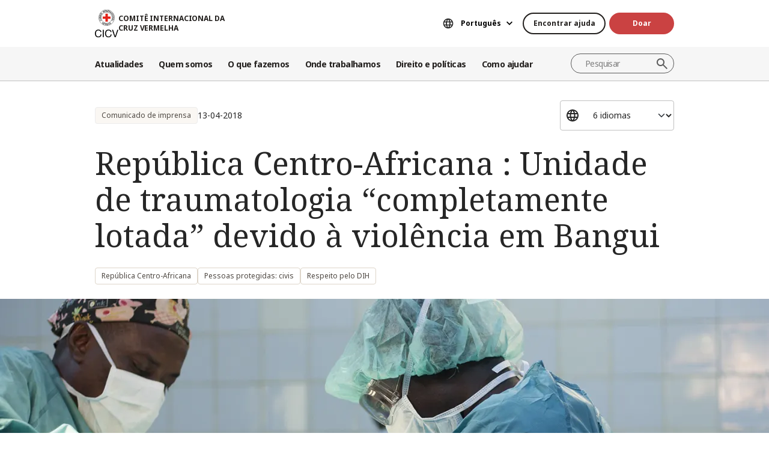

--- FILE ---
content_type: text/html; charset=UTF-8
request_url: https://www.icrc.org/pt/document/republica-centro-africana-unidade-de-traumatologia-completamente-lotada-devido-violencia-em
body_size: 13242
content:
<!DOCTYPE html>
<html lang="pt" dir="ltr" prefix="og: https://ogp.me/ns#">
<head>
    <link rel="preconnect" href="https://fonts.gstatic.com/">
  <link rel="preconnect" href="https://fonts.googleapis.com/">
    <link rel="apple-touch-icon" sizes="180x180" href="/themes/custom/icrc_theme/html/images/favicon/apple-icon-180x180.png">
  <link rel="apple-touch-icon" sizes="152x152" href="/themes/custom/icrc_theme/html/images/favicon/apple-icon-152x152.png">
  <link rel="apple-touch-icon" sizes="144x144" href="/themes/custom/icrc_theme/html/images/favicon/apple-icon-144x144.png">
  <link rel="apple-touch-icon" sizes="120x120" href="/themes/custom/icrc_theme/html/images/favicon/apple-icon-120x120.png">
  <link rel="apple-touch-icon" sizes="114x114" href="/themes/custom/icrc_theme/html/images/favicon/apple-icon-114x114.png">
  <link rel="apple-touch-icon" sizes="76x76" href="/themes/custom/icrc_theme/html/images/favicon/apple-icon-76x76.png">
  <link rel="apple-touch-icon" sizes="72x72" href="/themes/custom/icrc_theme/html/images/favicon/apple-icon-72x72.png">
  <link rel="apple-touch-icon" sizes="60x60" href="/themes/custom/icrc_theme/html/images/favicon/apple-icon-60x60.png">
  <link rel="apple-touch-icon" sizes="57x57" href="/themes/custom/icrc_theme/html/images/favicon/apple-icon-57x57.png">
  <link rel="icon" type="image/png" sizes="192x192"  href="/themes/custom/icrc_theme/html/images/favicon/android-icon-192x192.png">
  <link rel="icon" type="image/png" sizes="96x96" href="/themes/custom/icrc_theme/html/images/favicon/favicon-96x96.png">
  <link rel="icon" type="image/png" sizes="32x32" href="/themes/custom/icrc_theme/html/images/favicon/favicon-32x32.png">
  <link rel="icon" type="image/png" sizes="16x16" href="/themes/custom/icrc_theme/html/images/favicon/favicon-16x16.png">
  <link rel="icon" type="image/svg+xml" href="/themes/custom/icrc_theme/html/images/favicon/favicon.svg" >
  <link rel="shortcut icon" href="/themes/custom/icrc_theme/html/images/favicon/favicon.ico" >
  <link rel="manifest" type="application/manifest+json" href="/themes/custom/icrc_theme/html/images/favicon/site.webmanifest" >

  <meta charset="utf-8" />
<script src="https://web.cmp.usercentrics.eu/ui/loader.js" type="text/javascript" data-settings-id="idXnVCIXuWZXbG" id="usercentrics-cmp" async="async" data-language="pt"></script>
<script>var _mtm = window._mtm = window._mtm || [];_mtm.push({"mtm.startTime": (new Date().getTime()), "event": "mtm.Start"});var d = document, g = d.createElement("script"), s = d.getElementsByTagName("script")[0];g.type = "text/javascript";g.async = true;g.src="https://analytics.ext.icrc.org/js/container_wmhTexuo.js";s.parentNode.insertBefore(g, s);</script>
<link rel="canonical" href="https://www.icrc.org/pt/document/republica-centro-africana-unidade-de-traumatologia-completamente-lotada-devido-violencia-em" />
<meta property="og:site_name" content="COMITÊ INTERNACIONAL DA CRUZ VERMELHA" />
<meta property="og:url" content="https://www.icrc.org/pt/document/republica-centro-africana-unidade-de-traumatologia-completamente-lotada-devido-violencia-em" />
<meta property="og:title" content="República Centro-Africana : Unidade de traumatologia “completamente lotada” devido à violência em Bangui" />
<meta property="og:image" content="https://www.icrc.org/sites/default/files/styles/meta_image/public/document/image/surgeon_central_african_republic.jpg?h=06ac0d8c&amp;itok=Sw0rwyD0" />
<meta property="og:image:url" content="https://www.icrc.org/sites/default/files/styles/meta_image/public/document/image/surgeon_central_african_republic.jpg?h=06ac0d8c&amp;itok=Sw0rwyD0" />
<meta property="og:image:secure_url" content="https://www.icrc.org/sites/default/files/styles/meta_image/public/document/image/surgeon_central_african_republic.jpg?h=06ac0d8c&amp;itok=Sw0rwyD0" />
<meta property="og:image:type" content="image/jpeg" />
<meta property="og:image:width" content="1200" />
<meta property="og:image:height" content="630" />
<meta property="og:updated_time" content="2023-08-24T19:21:10+02:00" />
<meta property="article:published_time" content="2018-04-13T18:43:20+02:00" />
<meta property="article:modified_time" content="2023-08-24T19:21:10+02:00" />
<meta name="twitter:card" content="summary_large_image" />
<meta name="twitter:title" content="República Centro-Africana : Unidade de traumatologia “completamente lotada” devido à violência em Bangui" />
<meta name="twitter:image" content="https://www.icrc.org/sites/default/files/styles/meta_image/public/document/image/surgeon_central_african_republic.jpg?h=06ac0d8c&amp;itok=Sw0rwyD0" />
<meta name="Generator" content="Drupal 10 (https://www.drupal.org)" />
<meta name="MobileOptimized" content="width" />
<meta name="HandheldFriendly" content="true" />
<meta name="viewport" content="width=device-width, initial-scale=1" />
<link rel="preconnect" href="//web.cmp.usercentrics.eu/ui/loader.js" />
<link rel="preload" href="//web.cmp.usercentrics.eu/ui/loader.js" as="script" />
<script type="application/ld+json">{
    "@context": "https:\/\/schema.org",
    "@type": "NewsArticle",
    "name": "República Centro-Africana : Unidade de traumatologia “completamente lotada” devido à violência em Bangui ",
    "url": "https:\/\/www.icrc.org\/pt\/document\/republica-centro-africana-unidade-de-traumatologia-completamente-lotada-devido-violencia-em",
    "datePublished": "2018-04-13T10:15:00+02:00",
    "image": "https:\/\/www.icrc.org\/sites\/default\/files\/styles\/rss\/public\/document\/image\/surgeon_central_african_republic.jpg?itok=352aqGmO"
}</script>
<link rel="icon" href="/themes/custom/icrc_theme/favicon.ico" type="image/vnd.microsoft.icon" />
<link rel="alternate" hreflang="en" href="https://www.icrc.org/en/document/central-african-republic-trauma-unit-completely-full-after-violence-bangui" />
<link rel="alternate" hreflang="fr" href="https://www.icrc.org/fr/document/republique-centrafricaine-afflux-de-blesses-apres-une-nouvelle-flambee-de-violence-bangui" />
<link rel="alternate" hreflang="es" href="https://www.icrc.org/es/document/republica-centroafricana-la-unidad-de-traumatologia-esta-al-limite-de-su-capacidad-raiz-de" />
<link rel="alternate" hreflang="pt" href="https://www.icrc.org/pt/document/republica-centro-africana-unidade-de-traumatologia-completamente-lotada-devido-violencia-em" />
<link rel="alternate" hreflang="zh" href="https://www.icrc.org/zh/document/central-african-republic-trauma-unit-completely-full-after-violence-bangui" />
<link rel="alternate" hreflang="ar" href="https://www.icrc.org/ar/document/central-african-republic-trauma-unit-completely-full-after-violence-bangui" />
<link rel="alternate" type="application/rss+xml" title="Feed RSS geral" href="/pt/rss/general" />
<link rel="alternate" type="application/rss+xml" title="Notícias | Comitê Internacional da Cruz Vermelha" href="/pt/rss/news/324" />
<link rel="alternate" type="application/rss+xml" title="Notícias | Comitê Internacional da Cruz Vermelha" href="/pt/rss/news/319" />
<link rel="alternate" type="application/rss+xml" title="Notícias | Comitê Internacional da Cruz Vermelha" href="/pt/rss/news" />

  <title>República Centro-Africana : Unidade de traumatologia “completamente lotada” devido à violência em Bangui | COMITÊ INTERNACIONAL DA CRUZ VERMELHA</title>
  <link rel="stylesheet" media="all" href="/sites/default/files/css/css_RgZWt_m9clscqqjiCpOHc7ksL7bDzWYuoy8tjOQd94Q.css?delta=0&amp;language=pt&amp;theme=icrc_theme&amp;include=[base64]" />
<link rel="stylesheet" media="all" href="/sites/default/files/css/css_BsynEkePqbfPYD1_O1qbwY7UScL-FBrdpqu1hvLPseQ.css?delta=1&amp;language=pt&amp;theme=icrc_theme&amp;include=[base64]" />
<link rel="stylesheet" media="print" href="/sites/default/files/css/css_aKjmO1lMDxocCr0OH-mUOhkfYCLXuATTD0rlN5QGC_w.css?delta=2&amp;language=pt&amp;theme=icrc_theme&amp;include=[base64]" />
<link rel="stylesheet" media="all" href="/sites/default/files/css/css_YweTz2HrVq85Xd3uerGs44sOo2xT9mfIQhg2xYR_ouE.css?delta=3&amp;language=pt&amp;theme=icrc_theme&amp;include=[base64]" />

  <script type="application/json" data-drupal-selector="drupal-settings-json">{"path":{"baseUrl":"\/","pathPrefix":"pt\/","currentPath":"node\/46366","currentPathIsAdmin":false,"isFront":false,"currentLanguage":"pt","themePath":"themes\/custom\/icrc_theme"},"pluralDelimiter":"\u0003","suppressDeprecationErrors":true,"gtag":{"tagId":"","consentMode":true,"otherIds":[],"events":[],"additionalConfigInfo":[]},"ajaxPageState":{"libraries":"[base64]","theme":"icrc_theme","theme_token":null},"ajaxTrustedUrl":{"form_action_p_pvdeGsVG5zNF_XLGPTvYSKCf43t8qZYSwcfZl2uzM":true,"\/pt\/ajax\/nl?ajax_form=1":true},"gtm":{"tagId":null,"settings":{"data_layer":"dataLayer","include_classes":false,"allowlist_classes":"","blocklist_classes":"","include_environment":false,"environment_id":"","environment_token":""},"tagIds":["GTM-FVTRGQ"],"hostnames":{"GTM-FVTRGQ":"www.googletagmanager.com"}},"azure_appinsights":{"instrumentationKey":"8728e773-f50a-4af1-a939-f48c288aa7f7"},"icrcMapbox":{"mapboxToken":"pk.eyJ1IjoiaWNyYyIsImEiOiJjbWU5bTY1Z3EwanhvMmpxdXlpMzYzMTFlIn0.Ufb8cM_rbfpkRL0-Izb3TA"},"ajax":{"edit-submit":{"callback":"::ajaxCallback","wrapper":"icrc-newsletter-footer-form","url":"\/pt\/ajax\/nl?ajax_form=1","disable-refocus":true,"event":"mousedown","keypress":true,"prevent":"click","httpMethod":"POST","dialogType":"ajax","submit":{"_triggering_element_name":"op","_triggering_element_value":"Subscribe"}}},"chosen":{"selector":"select:visible:not(.no-chosen)","minimum_single":20,"minimum_multiple":20,"minimum_width":0,"use_relative_width":false,"options":{"disable_search":false,"disable_search_threshold":10,"allow_single_deselect":false,"add_helper_buttons":false,"search_contains":true,"placeholder_text_multiple":"Choose some options","placeholder_text_single":"Choose an option","no_results_text":"No results match","max_shown_results":0,"inherit_select_classes":true}},"hcaptcha":{"src":"https:\/\/hcaptcha.com\/1\/api.js?hl=pt\u0026render=explicit\u0026onload=drupalHcaptchaOnload"},"icrc_header":{"ls_urls":{"en":"\/en\/document\/central-african-republic-trauma-unit-completely-full-after-violence-bangui","fr":"\/fr\/document\/republique-centrafricaine-afflux-de-blesses-apres-une-nouvelle-flambee-de-violence-bangui","es":"\/es\/document\/republica-centroafricana-la-unidad-de-traumatologia-esta-al-limite-de-su-capacidad-raiz-de","pt":"\/pt\/document\/republica-centro-africana-unidade-de-traumatologia-completamente-lotada-devido-violencia-em","zh":"\/zh\/document\/central-african-republic-trauma-unit-completely-full-after-violence-bangui","ar":"\/ar\/document\/central-african-republic-trauma-unit-completely-full-after-violence-bangui","ru":"\/ru","de":"\/de"}},"user":{"uid":0,"permissionsHash":"d3a1cf1d9394e830210ebc8c0abedfd1733fa9a6127eba1146f737a5b4f369f2"}}</script>
<script src="/sites/default/files/js/js_RG132KrlKeyAWZ9Vqx7TE-a3HqiB_wEHDv-F27BPzyw.js?scope=header&amp;delta=0&amp;language=pt&amp;theme=icrc_theme&amp;include=[base64]"></script>
<script src="/modules/contrib/azure_appinsights/dist/js/azai.min.js?v=1.x"></script>
<script src="/modules/contrib/google_tag/js/gtag.js?t8whyf"></script>
<script src="/modules/contrib/google_tag/js/gtm.js?t8whyf"></script>

</head>
<body data-ga-slug="document-central-african-republic-trauma-unit-completely-full-after-violence-bangui">
  <noscript><iframe src="https://www.googletagmanager.com/ns.html?id=GTM-FVTRGQ"
                  height="0" width="0" style="display:none;visibility:hidden"></iframe></noscript>

    <div class="dialog-off-canvas-main-canvas" data-off-canvas-main-canvas>
    <div class="wrapper">
  <a class="skipto" href="#mainContent">Passar para o conteúdo principal</a>
  <header class="header header-responsive" id="block-icrc-theme-header">
  <div class="top-header">
    <div class="icrc-container">
      <div class="holder row">
        <div class="l-side col col-sm-4">
          <div class="logo">
                                    <a data-ga-slug="logo" href="/pt">
                                                                        <img src="/themes/custom/icrc_theme/html/images/logo/logo-pt.svg" alt="Página inicial">
              <span class="slogan">COMITÊ INTERNACIONAL DA CRUZ VERMELHA</span>
            
            </a>
                      </div>
        </div>
        <div class="r-side col">
          <div class="language-container desktop">
              <div class="language-select language-picker js-language-picker">
          <form action="" class="language-picker__form">
          <label for="language-picker-select">Escolha seu idioma</label><select id="language-picker-select" name="language-picker-select" class="form-select"><option value="en"  lang="en">English</option><option value="fr"  lang="fr">Français</option><option value="es"  lang="es">Español</option><option value="pt" selected="selected"  lang="pt">Português</option><option value="zh"  lang="zh">中文</option><option value="ar"  lang="ar">العربية</option><option value="ru"  lang="ru">Русский</option><option value="de"  lang="de">Deutsch</option></select></form></div>
          </div>
          <div class="btn-container">
            <div class="btn-holder">
              <a href="/pt/encontre-ajuda" class="btn btn-secondary-accent btn-sm">Encontrar ajuda</a>
              <a href="/pt/donate" class="btn btn-error btn-sm donate-link">Doar</a>
            </div>
          </div>
          <div class="navbar-expand-lg nav-burger">
            <a class="btn-search navbar-toggler" href="/pt/resource-centre/result">
                            <span class="svg-icon">
                                <svg aria-hidden="true">
                                    <use xlink:href="/themes/custom/icrc_theme/html/svg/sprite.min.svg#icon-search"></use>
                                </svg>
                            </span>
            </a>
          </div>
          <nav class="navbar-expand-lg nav-burger" aria-label="Menu principal">
            <button class="btn-menu navbar-toggler" type="button" data-bs-toggle="offcanvas" data-bs-target="#main-menu-drop" aria-controls="main-menu-drop">
                            <span class="svg-icon">
                                <svg aria-hidden="true">
                                    <use xlink:href="/themes/custom/icrc_theme/html/svg/sprite.min.svg#icon-burger_menu"></use>
                                </svg>
                            </span>
              MENU
            </button>
          </nav>
        </div>
      </div>
    </div>
  </div>
  <div class="nav-header offcanvas offcanvas-top" tabindex="-1" id="main-menu-drop">
    <div class="icrc-container">
      <div class="navbar navbar-expand-lg">
        <div class="main-nav-container">
          <div class="head">
            <div class="nav-burger">
              <button type="button" class="btn-close-menu navbar-toggler" data-bs-dismiss="offcanvas" aria-label="Fechar">
                <span class="svg-icon">
                    <svg aria-hidden="true">
                        <use xlink:href="/themes/custom/icrc_theme/html/svg/sprite.min.svg#icon-close"></use>
                    </svg>
                </span>
                Fechar
              </button>
            </div>
            <div class="close-main-menu">
              <a href="#">Voltar</a>
            </div>
            <div class="language-container mobile">
              <div class="language-select language-picker js-language-picker">
          <form action="" class="language-picker__form">
          <label for="language-picker-select">Escolha seu idioma</label><select id="language-picker-select" name="language-picker-select" class="form-select"><option value="en"  lang="en">English</option><option value="fr"  lang="fr">Français</option><option value="es"  lang="es">Español</option><option value="pt" selected="selected"  lang="pt">Português</option><option value="zh"  lang="zh">中文</option><option value="ar"  lang="ar">العربية</option><option value="ru"  lang="ru">Русский</option><option value="de"  lang="de">Deutsch</option></select></form></div>
            </div>
          </div>
          <div class="offcanvas-body">
            <div class="main-nav-holder">
              <nav class="main-nav-frame" aria-label="Menu principal">
                <ul class="main-nav">
  <li>
    <a href="/pt/noticias" data-ga-slug="happening-now" role="button" data-drupal-link-system-path="news">Atualidades </a>
        <div class="main-menu">
      <div class="main-menu-container">
        <div class="left-col">
    <div class="text-box">
        <div class="title-mobile">Atualidades </div>
        <h2 class="title-drop">
      Conheça as novidades
  </h2>
        <p class="text">
      Receba atualizações das últimas notícias e iniciativas em andamento do CICV.
  </p>
        <div class="btn-wrap btn-w-secondary-accent">
                        <a href="/pt/noticias">Últimas notícias</a>
        </div>
    </div>
</div>
<div class="right-col">
                <h3 class="title-box">Destaques</h3>
        <ul class="items">
                  <li class="item">
            <div class="card-img">
                <div class="media">
                    
        <img loading="lazy" src="/sites/default/files/styles/mobile_img_rect_01/public/2025-11/Conferencia-familiares-pessoas-desaparecidas.jpg.webp?h=19f14c2c&amp;itok=IwkmMaMq" width="320" height="180" alt="Mulher fala ao microfone segurando cartaz que diz: &quot;Armênia. Não estão sozinhos&quot;" />



  
                </div>
                <div class="title">
                    
      <a href="/pt/comunicado-de-imprensa/familiares-pessoas-desaparecidas-pedem-acao-global">Familiares de pessoas desaparecidas pedem ação global</a>
  
                </div>
            </div>
        </li>
              <li class="item">
            <div class="card-img">
                <div class="media">
                    
        <img loading="lazy" src="/sites/default/files/styles/mobile_img_rect_01/public/2025-10/Emblem-III_Press-release-1_5_0.jpg.webp?h=afdc3185&amp;itok=BUcDj6yh" width="320" height="180" alt="Bandeira com o logotipo do CICV" />



  
                </div>
                <div class="title">
                    
      <a href="/pt/declaracao-oficial/sudao-declaracao-morte-cinco-voluntarios-crescente-vermelho-sudanes">Sudão: declaração referente à morte de cinco voluntários do Crescente Vermelho …</a>
  
                </div>
            </div>
        </li>
              <li class="item">
            <div class="card-img">
                <div class="media">
                    
        <img loading="lazy" src="/sites/default/files/styles/mobile_img_rect_01/public/2025-11/Sudao-do-Sul-atualidades.jpg.webp?h=bea6c7d2&amp;itok=_pKsyTCJ" width="320" height="180" alt="Pessoas deslocadas" />



  
                </div>
                <div class="title">
                    
      <a href="/pt/comunicado-de-imprensa/sudao-do-sul-conflito-armado-desloca-445-mil-pessoas-escassez-recursos-ajuda-humanitaria">Sudão do Sul: conflito armado desloca mais de 445 mil pessoas em meio a escasse…</a>
  
                </div>
            </div>
        </li>
              </ul>
</div>

        <a class="fake-link" href="#"></a>
      </div>
    </div>
      </li>
  <li>
    <a href="/pt/somos-o-comite-internacional-da-cruz-vermelha-cicv" data-ga-slug="who-we-are" role="button" data-drupal-link-system-path="node/300017">Quem somos</a>
        <div class="main-menu">
      <div class="main-menu-container">
        <div class="left-col">
    <div class="text-box">
        <div class="title-mobile">Quem somos</div>
        <h2 class="title-drop">
      Somos o Comitê Internacional da Cruz Vermelha
  </h2>
        <p class="text">
      Neutro, imparcial e independente. Conheça nossos valores e missão.
  </p>
        <div class="btn-wrap btn-w-secondary-accent">
                        <a href="/pt/somos-o-comite-internacional-da-cruz-vermelha-cicv">Descubra quem somos</a>
        </div>
    </div>
</div>
<div class="right-col">
            <ul class="items">
                    <li class="item">
            <div class="card-text">
                <div class="title">
                    
      <a href="/pt/sobre-o-comite-internacional-da-cruz-vermelha-cicv">Sobre o CICV</a>
  
                </div>
                <div class="txt">
                    
      Nossa rica história, nosso mandato e missão e nossos Princípios Fundamentais estão por trás do trabalho que realizamos para proteger e salvar vidas.
  
                </div>
            </div>
        </li>
                <li class="item">
            <div class="card-text">
                <div class="title">
                    
      <a href="/pt/como-somos-geridos">Como somos geridos</a>
  
                </div>
                <div class="txt">
                    
      Nossa presidente e liderança, finanças e responsabilidade garantem a integridade de nossas operações humanitárias.
  
                </div>
            </div>
        </li>
                <li class="item">
            <div class="card-text">
                <div class="title">
                    
      <a href="/pt/o-movimento-internacional-da-cruz-vermelha-e-do-crescente-vermelho">Movimento da Cruz Vermelha e do Crescente Vermelho</a>
  
                </div>
                <div class="txt">
                    
      O Movimento Internacional da Cruz Vermelha e do Crescente Vermelho é a maior rede humanitária do mundo.
  
                </div>
            </div>
        </li>
                </ul>
</div>

        <a class="fake-link" href="#"></a>
      </div>
    </div>
      </li>
  <li>
    <a href="/pt/ajudamos-pessoas-afetadas-por-conflitos-armados" data-ga-slug="what-we-do" role="button" data-drupal-link-system-path="node/300046">O que fazemos</a>
        <div class="main-menu">
      <div class="main-menu-container">
        <div class="left-col">
    <div class="text-box">
        <div class="title-mobile">O que fazemos</div>
        <h2 class="title-drop">
      Nosso trabalho para proteger as pessoas afetadas pelo conflito
  </h2>
        <p class="text">
      O CICV responde de forma rápida e eficiente para ajudar as pessoas afetadas por conflitos armados.
  </p>
        <div class="btn-wrap btn-w-secondary-accent">
                        <a href="/pt/ajudamos-pessoas-afetadas-por-conflitos-armados">Todas as nossas atividades</a>
        </div>
    </div>
</div>
<div class="right-col">
                <h3 class="title-box">Destaques</h3>
        <ul class="items">
                  <li class="item">
            <div class="card-img">
                <div class="media">
                    
        <img loading="lazy" src="/sites/default/files/styles/mobile_img_rect_01/public/2024-01/_MG_8720.jpg.webp?h=06ac0d8c&amp;itok=2AZ7XfdH" width="320" height="180" alt="ICRC working with the Myanmar Red Cross Society to support people displaced by violence in Pin Laung and Hsi Hseng, to provide emergency aid. Photographer: Thang Khan Sian Khai" title="ICRC working with the Myanmar Red Cross Society to support people displaced by violence" />



  
                </div>
                <div class="title">
                    
      <a href="/pt/acoes/protecao">Proteção: defender os direitos das pessoas em conflito</a>
  
                </div>
            </div>
        </li>
              <li class="item">
            <div class="card-img">
                <div class="media">
                    
        <img loading="lazy" src="/sites/default/files/styles/mobile_img_rect_01/public/wysiwyg/Safaa/2-rfl-gaza.jpg.webp?h=aa684026&amp;itok=tj35iSaH" width="320" height="180" alt="" />



  
                </div>
                <div class="title">
                    
      <a href="/pt/acoes/reunificacao-de-familias">Reunificação de famílias: Evitar a separação, procurar pessoas desaparecidas, r…</a>
  
                </div>
            </div>
        </li>
              <li class="item">
            <div class="card-img">
                <div class="media">
                    
        <img loading="lazy" src="/sites/default/files/styles/mobile_img_rect_01/public/document_new/image/detention_prisoners_icrc_action_0.jpg.webp?h=2992ba0a&amp;itok=TpAQDvTQ" width="320" height="180" alt="" />



  
                </div>
                <div class="title">
                    
      <a href="/pt/acoes/detencao">Detenção: Visita a prisioneiros de guerra e outras pessoas privadas de liberdade</a>
  
                </div>
            </div>
        </li>
              </ul>
</div>

        <a class="fake-link" href="#"></a>
      </div>
    </div>
      </li>
  <li>
    <a href="/pt/onde-o-cicv-atua" data-ga-slug="where-we-work" role="button" data-drupal-link-system-path="node/300218">Onde trabalhamos</a>
        <div class="main-menu">
      <div class="main-menu-container">
        <div class="left-col">
    <div class="text-box">
        <div class="title-mobile">Onde trabalhamos</div>
        <h2 class="title-drop">
      Explore nosso alcance global
  </h2>
        <p class="text">
      Contamos com escritórios em mais de 90 países no mundo todo, prestando assistência e proteção às pessoas afetadas por conflitos.
  </p>
        <div class="btn-wrap btn-w-secondary-accent">
                        <a href="/pt/onde-o-cicv-atua">O CICV no mundo</a>
        </div>
    </div>
</div>
<div class="right-col">
                <h3 class="title-box">Operações mais importantes</h3>
        <ul class="items">
                                  <li class="item">
            <div class="card-link">
                <div class="title"><a href="/pt/onde-o-cicv-atua/afeganistao">Afeganistão</a></div>
            </div>
        </li>
                                      <li class="item">
            <div class="card-link">
                <div class="title"><a href="/pt/onde-o-cicv-atua/etiopia">Etiópia</a></div>
            </div>
        </li>
                                      <li class="item">
            <div class="card-link">
                <div class="title"><a href="/pt/onde-o-cicv-atua/iemen">Iêmen</a></div>
            </div>
        </li>
                                      <li class="item">
            <div class="card-link">
                <div class="title"><a href="/pt/onde-o-cicv-atua/israel-e-territorios-ocupados">Israel e territórios ocupados</a></div>
            </div>
        </li>
                                      <li class="item">
            <div class="card-link">
                <div class="title"><a href="/pt/onde-o-cicv-atua/myanmar">Myanmar</a></div>
            </div>
        </li>
                                      <li class="item">
            <div class="card-link">
                <div class="title"><a href="/pt/onde-o-cicv-atua/republica-democratica-do-congo">República Democrática do Congo</a></div>
            </div>
        </li>
                                      <li class="item">
            <div class="card-link">
                <div class="title"><a href="/pt/onde-o-cicv-atua/siria">Síria</a></div>
            </div>
        </li>
                                      <li class="item">
            <div class="card-link">
                <div class="title"><a href="/pt/onde-o-cicv-atua/sudao">Sudão</a></div>
            </div>
        </li>
                                      <li class="item">
            <div class="card-link">
                <div class="title"><a href="https://www.icrc.org/pt/onde-o-cicv-atua/ucrania">Ucrânia</a></div>
            </div>
        </li>
                      </ul>
</div>

        <a class="fake-link" href="#"></a>
      </div>
    </div>
      </li>
  <li>
    <a href="/pt/direito-e-politicas" data-ga-slug="law-policy" role="button" data-drupal-link-system-path="node/300062">Direito e políticas</a>
        <div class="main-menu">
      <div class="main-menu-container">
        <div class="left-col">
    <div class="text-box">
        <div class="title-mobile">Direito e políticas</div>
        <h2 class="title-drop">
      Direito e políticas
  </h2>
        <p class="text">
      Conheça o papel do CICV no desenvolvimento e na promoção do Direito Internacional Humanitário e de políticas.
  </p>
        <div class="btn-wrap btn-w-secondary-accent">
                        <a href="/pt/direito-e-politicas">Saiba mais</a>
        </div>
    </div>
</div>
<div class="right-col">
            <ul class="items">
                    <li class="item">
            <div class="card-text">
                <div class="title">
                    
      <a href="/pt/convencoes-de-genebra-e-o-direito">As Convenções de Genebra e o Direito</a>
  
                </div>
                <div class="txt">
                    
      Até as guerras têm normas. As Convenções de Genebra estão no cerne do Direito Internacional Humanitário.
  
                </div>
            </div>
        </li>
                <li class="item">
            <div class="card-text">
                <div class="title">
                    
      <a href="/pt/temas-e-debates">Temas, debates e desarmamento</a>
  
                </div>
                <div class="txt">
                    
      Armas e desarmamento, pessoas protegidas e outros desafios contemporâneos para o Direito Internacional Humanitário.
  
                </div>
            </div>
        </li>
                <li class="item">
            <div class="card-text">
                <div class="title">
                    
      <a href="/pt/servico-de-assessoramento-revista-e-outros-recursos">Serviços de assessoramento, revisão internacional e outros recursos</a>
  
                </div>
                <div class="txt">
                    
      Apoiamos o ensino, a aprendizagem e a implementação dos princípios do Direito Internacional Humanitário.
  
                </div>
            </div>
        </li>
                </ul>
</div>

        <a class="fake-link" href="#"></a>
      </div>
    </div>
      </li>
  <li>
    <a href="/pt/faca-parceria-conosco" data-ga-slug="support-us" role="button" data-drupal-link-system-path="node/300193">Como ajudar</a>
        <div class="main-menu">
      <div class="main-menu-container">
        <div class="support-content">
    <div class="support-top">
        <div class="title-mobile">Como ajudar</div>
        <div class="items">
            <div class="item">
                <div class="text-box">
                    <h2 class="title-drop">
      Colabore conosco
  </h2>
                    <p class="text">
      Convidamos organizações, instituições e filantropos a colaborarem conosco em nossa missão de aliviar o sofrimento das pessoas afetadas por conflitos armados.
  </p>
                    <div class="btn-wrap btn-w-secondary-accent">
                                            <a href="/pt/faca-parceria-conosco">Como colaborar conosco</a>
                    </div>
                </div>
            </div>
            <div class="item">
                <div class="text-box">
                    <h2 class="title-drop">
      Como você pode nos ajudar
  </h2>
                    <p class="text">
      Descubra como você, como indivíduo, pode contribuir com nossos esforços humanitários para ajudar as pessoas que sofrem em decorrência de conflitos armados.
  </p>
                    <div class="btn-wrap btn-w-secondary-accent">
                        
      <a href="/pt/como-voce-pode-nos-ajudar">Como ajudar</a>
  
                    </div>
                </div>
            </div>
        </div>
    </div>
    <div class="support-bottom">
                        <ul class="items">
                      <li class="item">
                <div class="card-support">
                    <div class="media with-gradient">
                        
        <img loading="lazy" src="/sites/default/files/styles/mobile_img_rect_01/public/country/banner_list/ukraine_russia_conflict_two_years_icrc_1.jpg.webp?h=0775493e&amp;itok=lcQ0qnBT" width="320" height="180" alt="" />



  
                    </div>
                    <div class="text">
                        <div class="title">
                            
      <a href="/pt/donate/crise-humanitaria-na-ucrania">Ucrânia: a crise continua</a>
  
                        </div>
                    </div>
                </div>
            </li>
                      <li class="item">
                <div class="card-support">
                    <div class="media with-gradient">
                        
        <img loading="lazy" src="/sites/default/files/styles/mobile_img_rect_01/public/donation_form/image/violence_october_israel_gaza_0_6.jpg.webp?h=7ce41752&amp;itok=ZXAgVDAk" width="320" height="180" alt="" />



  
                    </div>
                    <div class="text">
                        <div class="title">
                            
      <a href="/pt/donate/doe-para-nossa-resposta-em-israelgaza">Urgente: ajude israel e gaza agora</a>
  
                        </div>
                    </div>
                </div>
            </li>
                      <li class="item">
                <div class="card-support">
                    <div class="media with-gradient">
                        
        <img loading="lazy" src="/sites/default/files/styles/mobile_img_rect_01/public/donation_form/tahnk_you_image/icrc_yemen_aasgg_thankyou_1.jpg.webp?h=8c4bd285&amp;itok=9U2NtTI7" width="320" height="180" alt="" />



  
                    </div>
                    <div class="text">
                        <div class="title">
                            
      <a href="/pt/donate/apelo-de-fundos-para-crise-no-iemen">Apelo de fundos para a crise no Iêmen</a>
  
                        </div>
                    </div>
                </div>
            </li>
                  </ul>
    </div>
</div>

        <a class="fake-link" href="#"></a>
      </div>
    </div>
      </li>
</ul>

              </nav>
            </div>
            <div class="secondary-nav-holder">
                <ul class="direct-access-menu secondary-nav">
  <li>
    <a href="/pt/encontre-ajuda" data-drupal-link-system-path="node/300219">Encontre ajuda</a>
  </li>
  <li>
    <a href="/pt/donate" title="Donate" data-drupal-link-system-path="node/16881">Doar</a>
  </li>
  <li>
    <a href="/pt/eventos" data-drupal-link-system-path="event">Eventos</a>
  </li>
  <li>
    <a href="/pt/contato" data-drupal-link-system-path="node/300224">Entre em contato conosco</a>
  </li>
  <li>
    <a href="https://icrc.integrityplatform.org/">Denuncie um incidente de conduta</a>
  </li>
  <li>
    <a href="/pt/junte-se-ao-cicv-e-ajude-proteger-vidas-e-dignidade" data-drupal-link-system-path="node/300213">Trabalhe conosco</a>
  </li>
  <li>
    <a href="/pt/perguntas-frequentes" data-drupal-link-system-path="node/300215">Perguntas frequentes</a>
  </li>
</ul>

                            <div class="btn-wrap btn-w-secondary-accent">
                <a href="/pt/sites-do-cicv">Sites do CICV</a>
              </div>
                          </div>
          </div>
        </div>
      </div>
      <div class="header-search-container">
        <div class="header-search">
          <form role="search" method="get" action="/pt/resource-centre/result">
            <input class="form-control" name="t" type="search" placeholder="Pesquisar" aria-label="Pesquisar">
            <button class="btn-search" type="submit">Pesquisar</button>
          </form>
        </div>
      </div>
    </div>
  </div>
  <div class="btn-outside-holder">
    <div class="icrc-container">
      <div class="btn-container-outside"></div>
    </div>
  </div>
  <div class="header-top-search-holder">
    <div class="icrc-container">
      <div class="header-top-search-container"></div>
    </div>
  </div>
</header>


  <div id="block-icrc-theme-tabs">
  
    
      
  </div>
<div data-drupal-messages-fallback class="hidden"></div>


  
  <main tabindex="-1" id="mainContent">
    <div class="news-release main">
        <div class="layout layout--onecol">
    <div  class="layout__region layout__region--content">
            <div class="article-head">
  <div class="icrc-container">
    <div class="head-info">
      <div class="tags-bar">
                          <div class="tag-component">
            Comunicado de imprensa
          </div>
                                  <div class="date">
      <time datetime="2018-04-13T10:15:00+02:00">13-04-2018</time>

  </div>
              </div>
                  <div class="lang-side">
        <div class="wrap-select">
          <select class="form-select" aria-label="Selecionar um idioma para este conteúdo">
                                          <option selected="selected">6 idiomas</option>
                                                            <option lang="en" data-url="/en/document/central-african-republic-trauma-unit-completely-full-after-violence-bangui">English</option>
                                                          <option lang="fr" data-url="/fr/document/republique-centrafricaine-afflux-de-blesses-apres-une-nouvelle-flambee-de-violence-bangui">Français</option>
                                                          <option lang="es" data-url="/es/document/republica-centroafricana-la-unidad-de-traumatologia-esta-al-limite-de-su-capacidad-raiz-de">Español</option>
                                                          <option lang="pt" data-url="/pt/document/republica-centro-africana-unidade-de-traumatologia-completamente-lotada-devido-violencia-em">Português</option>
                                                          <option lang="zh" data-url="/zh/document/central-african-republic-trauma-unit-completely-full-after-violence-bangui">中文</option>
                                                          <option lang="ar" data-url="/ar/document/central-african-republic-trauma-unit-completely-full-after-violence-bangui">العربية</option>
                                    </select>
        </div>
      </div>
          </div>
    <div class="title">
      <h1>República Centro-Africana : Unidade de traumatologia “completamente lotada” devido à violência em Bangui </h1>
    </div>
                        <div class="tags-list">
      <ul>
        <li><span class="tag-component"><a href="/pt/onde-o-cicv-atua/republica-centro-africana" hreflang="pt">República Centro-Africana</a></span></li>
        <li><span class="tag-component"><a href="/pt/direito-e-politicas/pessoas-protegidas-civis" hreflang="pt">Pessoas protegidas: civis</a></span></li>
  <li><span class="tag-component"><a href="/pt/direito-e-politicas/respeito-pelo-dih" hreflang="pt">Respeito pelo DIH</a></span></li>
      </ul>
    </div>
              </div>
        <div class="article-visual">
      <div class="media">
        <picture>
                  <source srcset="/sites/default/files/styles/desktop_full_lg/public/document/image/surgeon_central_african_republic.jpg.webp?h=06ac0d8c&amp;itok=YkubNizc 1x" media="all and (min-width: 1440px)" type="image/webp" width="2048" height="736"/>
              <source srcset="/sites/default/files/styles/desktop_full/public/document/image/surgeon_central_african_republic.jpg.webp?h=06ac0d8c&amp;itok=B_QjpU5A 1x" media="all and (min-width: 992px)" type="image/webp" width="1280" height="736"/>
              <source srcset="/sites/default/files/styles/tablet_full/public/document/image/surgeon_central_african_republic.jpg.webp?h=06ac0d8c&amp;itok=0kRIgiul 1x" media="all and (min-width: 576px)" type="image/webp" width="768" height="440"/>
              <source srcset="/sites/default/files/styles/mobile_square/public/document/image/surgeon_central_african_republic.jpg.webp?h=06ac0d8c&amp;itok=m7GO1C9X 1x" media="all and (max-width: 576px)" type="image/webp" width="360" height="360"/>
                  <img loading="lazy" width="1280" height="736" src="/sites/default/files/styles/desktop_full/public/document/image/surgeon_central_african_republic.jpg.webp?h=06ac0d8c&amp;itok=B_QjpU5A" />

  </picture>
                      </div>
    </div>
      </div>
<aside class="share-widget" aria-labelledby="Compartilhar">
    <div class="icrc-container">
        <div class="frame">
            <h3 id="Compartilhar" class="label">Compartilhar</h3>
            <ul class="share-list"><li><a href="https://twitter.com/intent/tweet?url=https%3A//www.icrc.org/pt/document/republica-centro-africana-unidade-de-traumatologia-completamente-lotada-devido-violencia-em&amp;text=Rep%C3%BAblica%20Centro-Africana%20%3A%20Unidade%20de%20traumatologia%20%E2%80%9Ccompletamente%20lotada%E2%80%9D%20devido%20%C3%A0%20viol%C3%AAncia%20em%20Bangui%20" title="Partilhar no X" target="_blank" class="icon-x">Partilhar no X</a></li><li><a href="https://www.linkedin.com/shareArticle?url=https%3A//www.icrc.org/pt/document/republica-centro-africana-unidade-de-traumatologia-completamente-lotada-devido-violencia-em&amp;title=Rep%C3%BAblica%20Centro-Africana%20%3A%20Unidade%20de%20traumatologia%20%E2%80%9Ccompletamente%20lotada%E2%80%9D%20devido%20%C3%A0%20viol%C3%AAncia%20em%20Bangui%20" title="Compartilhar no LinkedIn" target="_blank" class="icon-linkedin">Compartilhar no LinkedIn</a></li><li><a href="https://www.facebook.com/sharer/sharer.php?u=https%3A//www.icrc.org/pt/document/republica-centro-africana-unidade-de-traumatologia-completamente-lotada-devido-violencia-em&amp;title=Rep%C3%BAblica%20Centro-Africana%20%3A%20Unidade%20de%20traumatologia%20%E2%80%9Ccompletamente%20lotada%E2%80%9D%20devido%20%C3%A0%20viol%C3%AAncia%20em%20Bangui%20" title="Compartilhar no Facebook" target="_blank" class="icon-facebook">Compartilhar no Facebook</a></li></ul>
        </div>
    </div>
</aside>


  
      <div id="text1654511" class="text-module no-title">
    <div class="icrc-container">
        <div class="text">
                          
      <div class="ck-text"><p class="intro">Bangui/Genebra (CICV) – A unidade da traumatologia em um dos principais hospitais da República Centro-Africana está com a sua capacidade esgotada devido à onda de combates na capital, onde as ambulâncias que transportam os feridos costumam sofrer demoras por causa dos enfrentamentos e as barricadas nas ruas.</p>
<p>O Comitê Internacional da Cruz Vermelha (CICV) e a Cruz Vermelha Centro-Africana estão prestando serviços de emergência depois da erupção da violência no distrito PK5 de Bangui em 8 de abril.</p>
<p>"A nossa unidade de traumatologia no Hospital Comunitário de Bangui está completamente lotada", informa a gerente de projetos do CICV no hospital, Marcelle Baltzinger. "Instalamos uma sala de cuidados intensivos e outra ala de pronto-socorro. Elas também estão cheias. Temos duas tendas prontas para serem instaladas caso seja necessário. Podem acomodar outros 20 pacientes mais."</p>
<p>O Hospital Comunitário de Bangui recebeu 52 feridos pelos combates até agora. Foram realizadas 10 cirurgias na terça-feira, incluindo oito feitas por um cirurgião do CICV. Ao mesmo tempo, os voluntários da Cruz Vermelha Centro-Africana estiveram trabalhando sem parar levando pacientes com macas ao hospital e dando apoio para que as pessoas sejam atendidas rapidamente.</p>
<p>As ambulâncias dirigidas por voluntários, que transportavam feridos de uma clínica da Cruz Vermelha Centro-Africana no distrito PK5, eram frequentemente paradas pela violência e as barricadas nas ruas, demorando a chegada dos pacientes em condições críticas ao Hospital Comunitário de Bangui.</p>
<p>"Toda pessoa ferida ou que precisa de cuidados médicos durante a violência tem direito ao acesso seguro e em tempo hábil aos centros de saúde para receberem tratamento", afirmou a chefe interina da delegação do CICV no país, Diana Stoecklin. "Em PK5, onde somente estão disponíveis serviços básicos de saúde, a nossa capacidade de salvar vidas depende da rapidez com que transferimos os pacientes a estabelecimentos melhores equipados."</p>
<p>Embora a situação estivesse calma na noite de quarta para quinta-feira, continua sendo altamente imprevisível. "Reiteramos, com veemência, a todas as partes que participam dos combates de não atacar, danificar ou ferir os profissionais, estabelecimentos e veículos de saúde, bem como os pacientes", declarou Stoecklin. "Estes são princípios básicos de humanidade."</p>
<p>Como organização independente, neutra e imparcial, o CICV presta assistência à saúde com base somente nas necessidades, não importando afinidade política, crenças religiosas ou etnia dos feridos. Para mais informações, visite&nbsp;<a href="http://healthcareindanger.org/pt-br/">http://healthcareindanger.org/pt-br/</a></p>
<p class="Default" style="text-align: justify;" align="center"><strong>Mais informações:<br></strong>Jessica Barry, CICV Bangui: <span class="baec5a81-e4d6-4674-97f3-e9220f0136c1" style="white-space: nowrap;">+236 75 64 30 07<a style="margin: 0px; border: currentColor; left: 0px; top: 0px; width: 16px; height: 16px; right: 0px; bottom: 0px; overflow: hidden; vertical-align: middle; float: none; display: inline; white-space: nowrap; position: static !important;" title="Call: +236 75 64 30 07" href="#"><img style="margin: 0px; border: currentColor; left: 0px; top: 0px; width: 16px; height: 16px; right: 0px; bottom: 0px; overflow: hidden; vertical-align: middle; float: none; display: inline; white-space: nowrap; position: static !important;" title="Call: +236 75 64 30 07" src="[data-uri]" alt></a></span> / 72 66 88 81<br>Annick Bouvier, CICV Genebra: +41 79&nbsp;217 32 05<br>Jean-Yves Clemenzo, CICV Dakar: +221 78&nbsp;639 86 29<br>Crystal A. Wells,&nbsp;CICV Nairóbi : <span class="baec5a81-e4d6-4674-97f3-e9220f0136c1" style="white-space: nowrap;">+254 716 897 265<a style="margin: 0px; border: currentColor; left: 0px; top: 0px; width: 16px; height: 16px; right: 0px; bottom: 0px; overflow: hidden; vertical-align: middle; float: none; display: inline; white-space: nowrap; position: static !important;" title="Call: +254 716 897 265" href="#"><img style="margin: 0px; border: currentColor; left: 0px; top: 0px; width: 16px; height: 16px; right: 0px; bottom: 0px; overflow: hidden; vertical-align: middle; float: none; display: inline; white-space: nowrap; position: static !important;" title="Call: +254 716 897 265" src="[data-uri]" alt></a></span></p>
<p class="Default" style="text-align: justify;" align="center"><strong>&nbsp;</strong></p>
</div>
  
          
                        </div>
    </div>
    
</div>
  
<div class="views-element-container">
  
    
      <div><div class="js-view-dom-id-e2cfc591fb5dc985e80540c9eb5f679407a4e2dc383bcd5c21ddc65709909251">
  
  
  

  
  
  

  <div class="related-articles">
  <div class="icrc-container">
    <div class="title-module no-square">
      <h2>Relacionados</h2>
    </div>
    <div class="simple-slider-holder">
        <div class="row js-simple-slider">
                    <div class="col">
            <div class="frame"><article>
  <div>
    <div class="media">
    
      
          <picture>
                  <source srcset="/sites/default/files/styles/desktop_rect_1/public/2025-04/CAR-women-maternal-healthcare-access-challenge-1.JPG.webp?h=a87c7518&amp;itok=2TS20mBY 1x" media="all and (min-width: 992px)" type="image/webp" width="636" height="365"/>
              <source srcset="/sites/default/files/styles/tablet_rect_1/public/2025-04/CAR-women-maternal-healthcare-access-challenge-1.JPG.webp?h=a87c7518&amp;itok=s-oEQSHa 1x" media="all and (min-width: 576px)" type="image/webp" width="480" height="300"/>
              <source srcset="/sites/default/files/styles/mobile_square_1/public/2025-04/CAR-women-maternal-healthcare-access-challenge-1.JPG.webp?h=a87c7518&amp;itok=cVD0c5Wn 1x" media="all and (max-width: 576px)" type="image/webp" width="320" height="320"/>
                  <img loading="lazy" width="636" height="365" src="/sites/default/files/styles/desktop_rect_1/public/2025-04/CAR-women-maternal-healthcare-access-challenge-1.JPG.webp?h=a87c7518&amp;itok=2TS20mBY" alt="Patients arriving for appointments at Doukouma health centre, supported by the ICRC. Doukouma, Central African Republic, 9th December 2024." title="Patients arriving for appointments at Doukouma health centre, supported by the ICRC. Doukouma, Central African Republic, 9th December 2024." />

  </picture>


  
  
    </div>
    <div class="tags-bar">
      <div class="tag-component">Artigo</div>
      <div class="date">
      <time datetime="2025-04-24T10:00:00+02:00" title="Quinta, 24 de Abril de 2025 - 10:00">24-04-2025</time>

  </div>
    </div>
    
        <div class="title">
      <h3>
        <a href="/pt/artigo/desafios-no-acesso-servicos-de-saude-materna-para-mulheres-da-republica-centro-africana" rel="bookmark">Desafios no acesso a serviços de saúde materna para as mulheres da República Centro-Africana</a>
      </h3>
    </div>
        
  </div>
</article>
</div>
          </div>
                    <div class="col">
            <div class="frame"><article>
  <div>
    <div class="media">
    
      
          <picture>
                  <source srcset="/sites/default/files/styles/desktop_rect_1/public/document_new/image/sudan_civilians.jpg.webp?h=78f7b11e&amp;itok=ZDa0UkRI 1x" media="all and (min-width: 992px)" type="image/webp" width="636" height="365"/>
              <source srcset="/sites/default/files/styles/tablet_rect_1/public/document_new/image/sudan_civilians.jpg.webp?h=78f7b11e&amp;itok=KkyacfCq 1x" media="all and (min-width: 576px)" type="image/webp" width="480" height="300"/>
              <source srcset="/sites/default/files/styles/mobile_square_1/public/document_new/image/sudan_civilians.jpg.webp?h=78f7b11e&amp;itok=rMsfdS9h 1x" media="all and (max-width: 576px)" type="image/webp" width="320" height="320"/>
                  <img loading="lazy" width="636" height="365" src="/sites/default/files/styles/desktop_rect_1/public/document_new/image/sudan_civilians.jpg.webp?h=78f7b11e&amp;itok=ZDa0UkRI" />

  </picture>


  
  
    </div>
    <div class="tags-bar">
      <div class="tag-component">Comunicado de imprensa</div>
      <div class="date">
      <time datetime="2023-05-04T16:15:00+02:00">04-05-2023</time>

  </div>
    </div>
    
        <div class="title">
      <h3>
        <a href="/pt/document/sudao-fuga-dezenas-milhares-pessoas-paises-afetados-conflitos-violencia" rel="bookmark">Sudão: fuga de dezenas de milhares de pessoas para países afetados por conflitos armados e violência complica situação humanitária</a>
      </h3>
    </div>
        
  </div>
</article>
</div>
          </div>
                    <div class="col">
            <div class="frame"><article>
  <div>
    <div class="media">
    
      
          <picture>
                  <source srcset="/sites/default/files/styles/desktop_rect_1/public/document_new/image/protection_icrc_as_if_the_was_not_enough.jpg.webp?h=03155992&amp;itok=n3DRq8_j 1x" media="all and (min-width: 992px)" type="image/webp" width="636" height="365"/>
              <source srcset="/sites/default/files/styles/tablet_rect_1/public/document_new/image/protection_icrc_as_if_the_was_not_enough.jpg.webp?h=03155992&amp;itok=x6roTcO3 1x" media="all and (min-width: 576px)" type="image/webp" width="480" height="300"/>
              <source srcset="/sites/default/files/styles/mobile_square_1/public/document_new/image/protection_icrc_as_if_the_was_not_enough.jpg.webp?h=03155992&amp;itok=wT4Ipk8o 1x" media="all and (max-width: 576px)" type="image/webp" width="320" height="320"/>
                  <img loading="lazy" width="636" height="365" src="/sites/default/files/styles/desktop_rect_1/public/document_new/image/protection_icrc_as_if_the_was_not_enough.jpg.webp?h=03155992&amp;itok=n3DRq8_j" />

  </picture>


  
  
    </div>
    <div class="tags-bar">
      <div class="tag-component">Artigo</div>
      <div class="date">
      <time datetime="2021-04-19T11:00:00+02:00" title="Segunda, 19 de Abril de 2021 - 11:00">19-04-2021</time>

  </div>
    </div>
    
        <div class="title">
      <h3>
        <a href="/pt/document/covid-19-como-se-guerra-nao-bastasse" rel="bookmark">Covid-19: Como se a guerra não bastasse</a>
      </h3>
    </div>
        
  </div>
</article>
</div>
          </div>
                  </div>
      <div class="items-bar">
        <div class="nav-slider">
          <span class="counter" role="status" aria-live="polite" aria-atomic="true">
              <span class="visually-hidden"></span>
              <span class="visually-visible" aria-hidden="true"></span>
          </span>
        </div>
                  <div class="btn-wrap btn-w-secondary-accent">
            <a href="/pt/resource-centre/result?f%5B0%5D=country%3A106&amp;sorting=rel_DESC" rel="nofollow">Mais</a>
          </div>
              </div>
    </div>
  </div>
</div>

    

  
  

  
  
</div>
</div>

  </div>

    </div>
  </div>




    </div>
  </main>
  <footer class="footer" id="block-icrc-theme-footer">
  <div class="icrc-container">
    <div class="footer-top">
                  <div class="icrc-info-box">
        <p class="title">Sites temáticos do CICV</p>
        <p>Explore nossos blogs, aplicativos e outros recursos dedicados ao impacto de nosso trabalho, assim como a reflexões, direito internacional e políticas humanitárias.</p>
        <a href="/pt/sites-do-cicv" class="btn btn-secondary-light">Sites do CICV</a>
      </div>
            <nav class="direct-access-box" aria-labelledby="directAccessMenuTitle">
        <p class="title" id="directAccessMenuTitle">Acesso direto</p>
        <div class="footer-list">
            <ul class="direct-access-menu secondary-nav">
  <li>
    <a href="/pt/encontre-ajuda" data-drupal-link-system-path="node/300219">Encontre ajuda</a>
  </li>
  <li>
    <a href="/pt/donate" title="Donate" data-drupal-link-system-path="node/16881">Doar</a>
  </li>
  <li>
    <a href="/pt/eventos" data-drupal-link-system-path="event">Eventos</a>
  </li>
  <li>
    <a href="/pt/contato" data-drupal-link-system-path="node/300224">Entre em contato conosco</a>
  </li>
  <li>
    <a href="https://icrc.integrityplatform.org/">Denuncie um incidente de conduta</a>
  </li>
  <li>
    <a href="/pt/junte-se-ao-cicv-e-ajude-proteger-vidas-e-dignidade" data-drupal-link-system-path="node/300213">Trabalhe conosco</a>
  </li>
  <li>
    <a href="/pt/perguntas-frequentes" data-drupal-link-system-path="node/300215">Perguntas frequentes</a>
  </li>
</ul>

        </div>
      </nav>
                  <div class="newsletter-box">
        <p class="title">Boletim informativo</p>
        <div class="form-newsletter">
          <form class="icrc-newsletter-footer-form" data-drupal-selector="icrc-newsletter-footer-form" action="/pt/document/republica-centro-africana-unidade-de-traumatologia-completamente-lotada-devido-violencia-em" method="post" id="icrc-newsletter-footer-form" accept-charset="UTF-8">
  <div class="description note-required">Campos com * são obrigatórios</div>
<div class="captcha_wrapper" tabindex="-1">
    

             <div  data-drupal-selector="edit-captcha" class="captcha captcha-type-challenge--hcaptcha">
          <div class="captcha__element">
            <input data-drupal-selector="edit-captcha-sid" type="hidden" name="captcha_sid" value="138327040" />
<input data-drupal-selector="edit-captcha-token" type="hidden" name="captcha_token" value="yghuKmcBnU4_AsgNYBBCMIgPDBEsNYMALh8O_oyZO3M" />
<input data-drupal-selector="edit-captcha-response" type="hidden" name="captcha_response" value="hCaptcha no captcha" />
<div class="h-captcha" data-sitekey="b45ca7dd-de5b-4e1f-8d1f-02074c5dfeff" data-size="invisible"></div><input data-drupal-selector="edit-captcha-cacheable" type="hidden" name="captcha_cacheable" value="1" />

          </div>
                 </div>
      
    <div id="edit-error-placeholder" class="js-form-item form-item form-type-item js-form-type-item form-item-error-placeholder js-form-item-error-placeholder form-no-label">
        
        </div>

</div>
<div class="newsletter-item">
    <div class="js-form-item form-item form-type-select js-form-type-select form-item-topic js-form-item-topic">
      <label for="edit-topic" class="js-form-required">Selecione um tipo <span class="required">*</span></label>
        <select data-drupal-selector="edit-topic" id="edit-topic" name="topic" class="form-select required" required="required" aria-required="true"><option value="GLOBAL-NEWSLETTER" selected="selected">Notícias e atualizações</option><option value="LP-NEWSLETTER">boletim informativo Direito e Políticas</option><option value="HR-NEWSLETTER">Boletim informativo de carreira</option></select>
        </div>

</div>
<div class="address-item">
    <label for="edit-email">Endereço de e-mail <span class="required">*</span></label>
    <div class="wrap-input">
        <div class="js-form-item form-item form-type-email js-form-type-email form-item-email js-form-item-email form-no-label">
        <input class="form-control form-email required" placeholder="Seu endereço de e-mail" autocomplete="email" data-drupal-selector="edit-email" type="email" id="edit-email" name="email" value="" size="60" maxlength="254" required="required" aria-required="true" />

        </div>

        <button class="btn-submit button js-form-submit form-submit" aria-label="Subscribe" data-drupal-selector="edit-submit" data-disable-refocus="true" type="submit" id="edit-submit" name="op" value="Subscribe">
    <span class="svg-icon">
      <svg aria-hidden="true">
          <use xlink:href="/themes/custom/icrc_theme/html/svg/sprite.min.svg#icon-arrow_forward"></use>
      </svg>
    </span>
</button>

    </div>
        <div class="description">
        Para saber como processamos seus dados, visite nosso <a href="/pt/privacy-policy" target="_blank">Aviso de Privacidade</a>.
    </div>
    </div>
<input autocomplete="off" data-drupal-selector="form-cl5i9tovbze7sfjc-ybz-khw4pmkmlqpb05la6rzrua" type="hidden" name="form_build_id" value="form-CL5i9toVBze7sFJC_yBZ_KHw4PMkmlqpb05LA6RzrUA" />


<input data-drupal-selector="edit-icrc-newsletter-footer-form" type="hidden" name="form_id" value="icrc_newsletter_footer_form" />

</form>

        </div>
      </div>
                  <div class="social-box">
        <ul class="social_pt-menu social-list">
          <li>
            <a href="https://twitter.com/CICV_pt"
         data-ga-slug="x"
         target="_blank"
         rel="noopener noreferrer"
         title="X">
        <span class="svg-icon">
          <svg aria-hidden="true">
              <use xlink:href="/themes/custom/icrc_theme/html/svg/sprite.min.svg#icon-x"></use>
          </svg>
      </span>
      </a>
    </li>
              <li>
            <a href="https://www.facebook.com/CICV"
         data-ga-slug="facebook"
         target="_blank"
         rel="noopener noreferrer"
         title="Facebook">
        <span class="svg-icon">
          <svg aria-hidden="true">
              <use xlink:href="/themes/custom/icrc_theme/html/svg/sprite.min.svg#icon-facebook"></use>
          </svg>
      </span>
      </a>
    </li>
              <li>
            <a href="https://www.instagram.com/cicv_oficial/"
         data-ga-slug="instagram"
         target="_blank"
         rel="noopener noreferrer"
         title="Instagram">
        <span class="svg-icon">
          <svg aria-hidden="true">
              <use xlink:href="/themes/custom/icrc_theme/html/svg/sprite.min.svg#icon-instagram"></use>
          </svg>
      </span>
      </a>
    </li>
              <li>
            <a href="https://www.tiktok.com/@icrc"
         data-ga-slug="tiktok"
         target="_blank"
         rel="noopener noreferrer"
         title="Tiktok">
        <span class="svg-icon">
          <svg aria-hidden="true">
              <use xlink:href="/themes/custom/icrc_theme/html/svg/sprite.min.svg#icon-tiktok"></use>
          </svg>
      </span>
      </a>
    </li>
              <li>
            <a href="https://www.linkedin.com/company/icrc"
         data-ga-slug="linkedin"
         target="_blank"
         rel="noopener noreferrer"
         title="LinkedIn">
        <span class="svg-icon">
          <svg aria-hidden="true">
              <use xlink:href="/themes/custom/icrc_theme/html/svg/sprite.min.svg#icon-linkedin"></use>
          </svg>
      </span>
      </a>
    </li>
              <li>
            <a href="https://www.youtube.com/cicv_oficial"
         data-ga-slug="youtube"
         target="_blank"
         rel="noopener noreferrer"
         title="Youtube">
        <span class="svg-icon">
          <svg aria-hidden="true">
              <use xlink:href="/themes/custom/icrc_theme/html/svg/sprite.min.svg#icon-youtube"></use>
          </svg>
      </span>
      </a>
    </li>
      </ul>

      </div>
          </div>
    <div class="footer-bottom">
        <ul class="footer-menu footer-secondary-nav">
  <li>
    <a href="/pt/acessibilidade" data-drupal-link-system-path="node/300205">Acessibilidade</a>
  </li>
  <li>
    <a href="/pt/copyright-e-termos-de-uso" data-drupal-link-system-path="node/300206">Direitos autorais</a>
  </li>
  <li>
    <a href="/pt/politica-de-privacidade" data-drupal-link-system-path="node/300207">Política de Privacidade</a>
  </li>
  <li>
    <a href="/pt/sobre-doacoes-e-deducoes-fiscais" data-drupal-link-system-path="node/300220"> Dedução fiscal</a>
  </li>
  <li>
    <a href="#privacy-settings" id="privacy-settings" title="Configuração de privacidade">Configuração de privacidade</a>
  </li>
  <li>
    <a href="/pt/diretrizes-para-comunidade-online" title="Diretrizes para a comunidade on-line" data-drupal-link-system-path="node/301479">Diretrizes para a comunidade on-line</a>
  </li>
</ul>

                  <p class="copy"><a href="/pt/copyright-e-termos-de-uso">Termos e condições</a> - CICV &#169;2026 - Todos os direitos reservados</p>
    </div>
  </div>
</footer>


  
</div>

  </div>

  
  <script src="/sites/default/files/js/js_P1QQrh3dMHMhclCFmJHatd0Rx99f2zKBXHn2z1KfSUA.js?scope=footer&amp;delta=0&amp;language=pt&amp;theme=icrc_theme&amp;include=[base64]"></script>
<script src="/themes/custom/icrc_theme/html/js/dj.js?t8whyf" defer></script>
<script src="/themes/custom/icrc_theme/html/js/init.js?t8whyf" defer></script>
<script src="/themes/custom/icrc_theme/html/js/svgxuse.js?t8whyf" defer></script>
<script src="/themes/custom/icrc_theme/html/js/main-bundle.js?t8whyf" defer></script>
<script src="/sites/default/files/js/js_PFp69aQsW3dIYH9-z4rpOEPgzmWJ3wp65lY9GoCiwz4.js?scope=footer&amp;delta=5&amp;language=pt&amp;theme=icrc_theme&amp;include=[base64]"></script>
<script src="/modules/custom/icrc_gtm/js/gtm-newsletter.js?t8whyf" defer></script>
<script src="/themes/custom/icrc_theme/html/src/js/behaviors/contact-form-tracking.js?t8whyf" defer></script>

</body>
</html>
